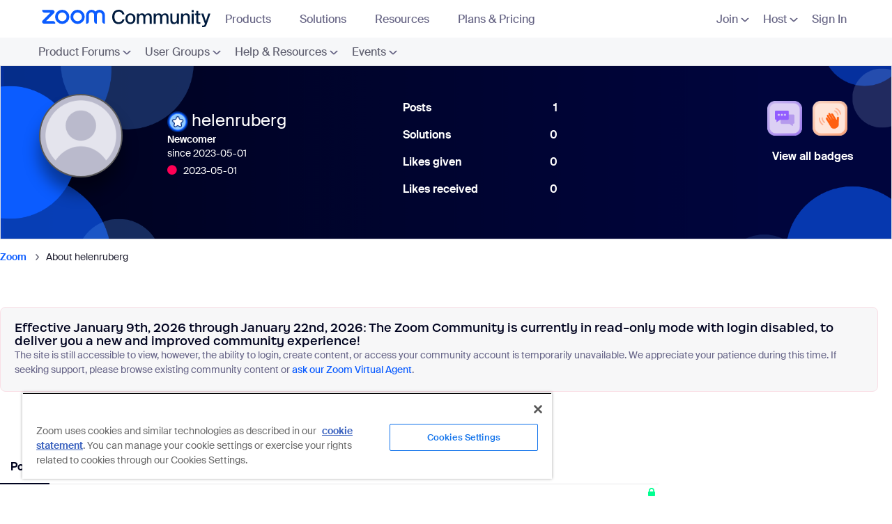

--- FILE ---
content_type: image/svg+xml
request_url: https://community.zoom.com/html/assets/nav_digital_signage_icon.svg
body_size: 954
content:
<svg width="28" height="28" viewBox="0 0 28 28" fill="none" xmlns="http://www.w3.org/2000/svg">
<path d="M28 14C28 15.4971 27.8796 16.9651 27.6497 18.3965C26.8886 23.1351 23.1351 26.8886 18.3965 27.6497C16.965 27.8796 15.497 28 14 28C12.503 28 11.035 27.8796 9.60355 27.6497C4.86494 26.8886 1.11135 23.1351 0.350273 18.3965C0.120366 16.9651 0 15.4971 0 14C0 12.5029 0.120366 11.0349 0.350273 9.60349C1.11135 4.86489 4.86494 1.11135 9.60355 0.350271C11.035 0.120363 12.503 0 14 0C15.497 0 16.965 0.120363 18.3965 0.350271C23.1351 1.11135 26.8886 4.86489 27.6497 9.60349C27.8796 11.0349 28 12.5029 28 14Z" fill="#0B5CFF"/>
<path d="M28 14C28 15.4971 27.8796 16.9651 27.6497 18.3965C26.8886 23.1351 23.1351 26.8886 18.3965 27.6497C16.965 27.8796 15.497 28 14 28C12.503 28 11.035 27.8796 9.60355 27.6497C4.86494 26.8886 1.11135 23.1351 0.350273 18.3965C0.120366 16.9651 0 15.4971 0 14C0 12.5029 0.120366 11.0349 0.350273 9.60349C1.11135 4.86489 4.86494 1.11135 9.60355 0.350271C11.035 0.120363 12.503 0 14 0C15.497 0 16.965 0.120363 18.3965 0.350271C23.1351 1.11135 26.8886 4.86489 27.6497 9.60349C27.8796 11.0349 28 12.5029 28 14Z" fill="url(#paint0_radial_4273_6714)"/>
<path d="M27.9999 14C27.9999 15.4971 27.8795 16.9651 27.6496 18.3965C26.8885 23.1351 23.135 26.8886 18.3964 27.6497C16.9649 27.8796 15.497 28 13.9999 28C12.5029 28 11.0349 27.8796 9.60349 27.6497C4.86484 26.8886 1.1113 23.1351 0.350223 18.3965C0.120316 16.965 0 15.4971 0 14C0 12.503 0.120316 11.0349 0.350223 9.60345C1.11135 4.86489 4.86489 1.11125 9.60349 0.350223C11.035 0.120316 12.5029 0 13.9999 0C15.497 0 16.965 0.120316 18.3964 0.350223C23.135 1.11125 26.8885 4.86489 27.6496 9.60345C27.8795 11.0349 27.9999 12.5029 27.9999 14Z" fill="url(#paint1_radial_4273_6714)"/>
<path d="M20.75 7.25H7.25C6.00738 7.25 5 8.25745 5 9.5V18.5C5 19.7427 6.00738 20.75 7.25 20.75H20.75C21.9926 20.75 23 19.7427 23 18.5V9.5C23 8.25745 21.9926 7.25 20.75 7.25ZM13.9999 19.0629C11.2083 19.0629 8.93743 16.792 8.93743 14.0004C8.93743 11.2088 11.2083 8.93792 13.9999 8.93792C16.7916 8.93792 19.0624 11.2088 19.0624 14.0004C19.0624 16.792 16.7916 19.0629 13.9999 19.0629ZM13.9999 10.0629C11.8288 10.0629 10.0624 11.8293 10.0624 14.0004C10.0624 16.1716 11.8288 17.9379 13.9999 17.9379C16.1711 17.9379 17.9374 16.1716 17.9374 14.0004C17.9374 11.8293 16.1711 10.0629 13.9999 10.0629ZM14.0126 11.6094C14.2694 11.6094 14.4776 11.736 14.4776 12.0339C14.4776 12.3317 14.2694 12.4583 14.0126 12.4583C13.7557 12.4583 13.5475 12.3317 13.5475 12.0339C13.5475 11.736 13.7557 11.6094 14.0126 11.6094ZM14.8314 16.3906H13.2499C13.1626 16.3906 13.0918 16.3199 13.0918 16.2327C13.0918 16.153 13.1512 16.0863 13.2302 16.0759C13.4631 16.0454 13.6349 15.9394 13.6349 15.8133V13.613C13.6349 13.4917 13.4701 13.3897 13.2464 13.3598C13.1684 13.3493 13.1106 13.282 13.1106 13.2035C13.1106 13.1163 13.1813 13.045 13.2686 13.045H14.1303C14.3049 13.045 14.4463 13.1865 14.4463 13.3611V15.8133C14.4463 15.9394 14.6181 16.0454 14.851 16.0759C14.93 16.0863 14.9894 16.153 14.9894 16.2327C14.9894 16.3199 14.9187 16.3906 14.8314 16.3906Z" fill="white"/>
<defs>
<radialGradient id="paint0_radial_4273_6714" cx="0" cy="0" r="1" gradientUnits="userSpaceOnUse" gradientTransform="translate(14 12.3731) scale(18.8757 15.7759)">
<stop offset="0.82" stop-color="#0B5CFF" stop-opacity="0"/>
<stop offset="0.98" stop-color="#003CB3"/>
</radialGradient>
<radialGradient id="paint1_radial_4273_6714" cx="0" cy="0" r="1" gradientUnits="userSpaceOnUse" gradientTransform="translate(13.9999 15.6211) scale(18.8689 15.7702)">
<stop offset="0.8" stop-color="#0B5CFF" stop-opacity="0"/>
<stop offset="1" stop-color="#71A5F1"/>
</radialGradient>
</defs>
</svg>
